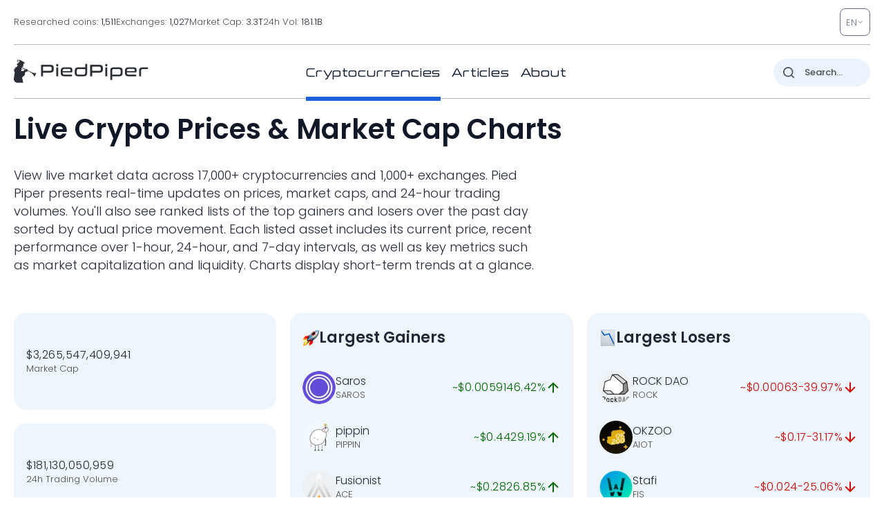

--- FILE ---
content_type: image/svg+xml
request_url: https://pp.one/charts/7d/4.svg
body_size: 3495
content:
<!-- series7d: [{"tick_date":"2025-10-12 09:00:00","close":"0.999999"},{"tick_date":"2025-10-12 10:00:00","close":"0.999801"},{"tick_date":"2025-10-12 11:00:00","close":"0.999803"},{"tick_date":"2025-10-12 12:00:00","close":"0.999902"},{"tick_date":"2025-10-12 13:00:00","close":"0.999806"},{"tick_date":"2025-10-12 14:00:00","close":"0.999806"},{"tick_date":"2025-10-12 15:00:00","close":"0.999902"},{"tick_date":"2025-10-12 16:00:00","close":"0.999805"},{"tick_date":"2025-10-12 17:00:00","close":"0.999857"},{"tick_date":"2025-10-12 18:00:00","close":"0.999821"},{"tick_date":"2025-10-12 19:00:00","close":"0.999902"},{"tick_date":"2025-10-12 20:00:00","close":"0.999895"},{"tick_date":"2025-10-12 21:00:00","close":"0.999809"},{"tick_date":"2025-10-12 22:00:00","close":"0.999905"},{"tick_date":"2025-10-12 23:00:00","close":"0.99981"},{"tick_date":"2025-10-13 00:00:00","close":"0.999924"},{"tick_date":"2025-10-13 01:00:00","close":"0.999981"},{"tick_date":"2025-10-13 02:00:00","close":"0.999896"},{"tick_date":"2025-10-13 03:00:00","close":"0.999904"},{"tick_date":"2025-10-13 04:00:00","close":"0.999863"},{"tick_date":"2025-10-13 05:00:00","close":"0.999904"},{"tick_date":"2025-10-13 06:00:00","close":"0.999834"},{"tick_date":"2025-10-13 07:00:00","close":"0.999931"},{"tick_date":"2025-10-13 08:00:00","close":"0.999901"},{"tick_date":"2025-10-13 09:00:00","close":"0.999824"},{"tick_date":"2025-10-13 10:00:00","close":"0.999808"},{"tick_date":"2025-10-13 11:00:00","close":"0.999903"},{"tick_date":"2025-10-13 12:00:00","close":"0.999893"},{"tick_date":"2025-10-13 13:00:00","close":"0.999808"},{"tick_date":"2025-10-13 14:00:00","close":"0.999903"},{"tick_date":"2025-10-13 15:00:00","close":"0.999898"},{"tick_date":"2025-10-13 16:00:00","close":"0.999902"},{"tick_date":"2025-10-13 17:00:00","close":"0.999857"},{"tick_date":"2025-10-13 18:00:00","close":"0.999903"},{"tick_date":"2025-10-13 19:00:00","close":"0.999889"},{"tick_date":"2025-10-13 20:00:00","close":"0.999904"},{"tick_date":"2025-10-13 21:00:00","close":"0.999902"},{"tick_date":"2025-10-13 22:00:00","close":"0.9999"},{"tick_date":"2025-10-13 23:00:00","close":"0.9999"},{"tick_date":"2025-10-14 00:00:00","close":"0.999996"},{"tick_date":"2025-10-14 01:00:00","close":"0.9999"},{"tick_date":"2025-10-14 02:00:00","close":"0.999899"},{"tick_date":"2025-10-14 03:00:00","close":"0.999901"},{"tick_date":"2025-10-14 04:00:00","close":"0.9999"},{"tick_date":"2025-10-14 05:00:00","close":"0.999822"},{"tick_date":"2025-10-14 06:00:00","close":"0.9999"},{"tick_date":"2025-10-14 07:00:00","close":"0.999901"},{"tick_date":"2025-10-14 08:00:00","close":"0.9999"},{"tick_date":"2025-10-14 09:00:00","close":"0.999954"},{"tick_date":"2025-10-14 10:00:00","close":"0.999902"},{"tick_date":"2025-10-14 11:00:00","close":"0.999901"},{"tick_date":"2025-10-14 12:00:00","close":"0.999901"},{"tick_date":"2025-10-14 13:00:00","close":"0.999887"},{"tick_date":"2025-10-14 14:00:00","close":"0.999902"},{"tick_date":"2025-10-14 15:00:00","close":"0.999903"},{"tick_date":"2025-10-14 16:00:00","close":"0.999864"},{"tick_date":"2025-10-14 17:00:00","close":"0.999902"},{"tick_date":"2025-10-14 18:00:00","close":"0.999901"},{"tick_date":"2025-10-14 19:00:00","close":"0.999905"},{"tick_date":"2025-10-14 20:00:00","close":"0.99982"},{"tick_date":"2025-10-14 21:00:00","close":"0.999902"},{"tick_date":"2025-10-14 22:00:00","close":"0.999795"},{"tick_date":"2025-10-14 23:00:00","close":"0.999844"},{"tick_date":"2025-10-15 00:00:00","close":"0.999902"},{"tick_date":"2025-10-15 01:00:00","close":"0.999902"},{"tick_date":"2025-10-15 02:00:00","close":"0.999803"},{"tick_date":"2025-10-15 03:00:00","close":"0.999806"},{"tick_date":"2025-10-15 04:00:00","close":"0.999843"},{"tick_date":"2025-10-15 05:00:00","close":"0.999804"},{"tick_date":"2025-10-15 06:00:00","close":"0.999892"},{"tick_date":"2025-10-15 07:00:00","close":"0.999879"},{"tick_date":"2025-10-15 08:00:00","close":"0.999805"},{"tick_date":"2025-10-15 09:00:00","close":"0.999812"},{"tick_date":"2025-10-15 10:00:00","close":"0.999812"},{"tick_date":"2025-10-15 11:00:00","close":"0.999806"},{"tick_date":"2025-10-15 12:00:00","close":"0.999854"},{"tick_date":"2025-10-15 13:00:00","close":"0.999887"},{"tick_date":"2025-10-15 14:00:00","close":"0.999903"},{"tick_date":"2025-10-15 15:00:00","close":"0.999894"},{"tick_date":"2025-10-15 16:00:00","close":"0.999822"},{"tick_date":"2025-10-15 17:00:00","close":"0.999848"},{"tick_date":"2025-10-15 18:00:00","close":"0.999808"},{"tick_date":"2025-10-15 19:00:00","close":"0.999804"},{"tick_date":"2025-10-15 20:00:00","close":"0.999809"},{"tick_date":"2025-10-15 21:00:00","close":"0.999808"},{"tick_date":"2025-10-15 22:00:00","close":"0.999803"},{"tick_date":"2025-10-15 23:00:00","close":"0.999899"},{"tick_date":"2025-10-16 00:00:00","close":"0.999802"},{"tick_date":"2025-10-16 01:00:00","close":"0.999901"},{"tick_date":"2025-10-16 02:00:00","close":"0.99981"},{"tick_date":"2025-10-16 03:00:00","close":"0.999805"},{"tick_date":"2025-10-16 04:00:00","close":"0.999806"},{"tick_date":"2025-10-16 05:00:00","close":"0.999872"},{"tick_date":"2025-10-16 06:00:00","close":"0.999886"},{"tick_date":"2025-10-16 07:00:00","close":"0.999899"},{"tick_date":"2025-10-16 08:00:00","close":"0.999804"},{"tick_date":"2025-10-16 09:00:00","close":"0.999803"},{"tick_date":"2025-10-16 10:00:00","close":"0.999828"},{"tick_date":"2025-10-16 11:00:00","close":"0.999814"},{"tick_date":"2025-10-16 12:00:00","close":"0.999804"},{"tick_date":"2025-10-16 13:00:00","close":"0.999863"},{"tick_date":"2025-10-16 14:00:00","close":"0.999834"},{"tick_date":"2025-10-16 15:00:00","close":"0.999897"},{"tick_date":"2025-10-16 16:00:00","close":"0.999802"},{"tick_date":"2025-10-16 17:00:00","close":"0.999807"},{"tick_date":"2025-10-16 18:00:00","close":"0.999803"},{"tick_date":"2025-10-16 19:00:00","close":"0.999872"},{"tick_date":"2025-10-16 20:00:00","close":"0.999831"},{"tick_date":"2025-10-16 21:00:00","close":"0.999818"},{"tick_date":"2025-10-16 22:00:00","close":"0.999898"},{"tick_date":"2025-10-16 23:00:00","close":"0.999822"},{"tick_date":"2025-10-17 00:00:00","close":"0.999802"},{"tick_date":"2025-10-17 01:00:00","close":"0.999805"},{"tick_date":"2025-10-17 02:00:00","close":"0.99985"},{"tick_date":"2025-10-17 03:00:00","close":"0.9998"},{"tick_date":"2025-10-17 04:00:00","close":"0.999799"},{"tick_date":"2025-10-17 05:00:00","close":"0.999897"},{"tick_date":"2025-10-17 06:00:00","close":"0.999829"},{"tick_date":"2025-10-17 07:00:00","close":"0.999825"},{"tick_date":"2025-10-17 08:00:00","close":"0.999803"},{"tick_date":"2025-10-17 09:00:00","close":"0.9998"},{"tick_date":"2025-10-17 10:00:00","close":"0.99988"},{"tick_date":"2025-10-17 11:00:00","close":"0.999915"},{"tick_date":"2025-10-17 12:00:00","close":"0.999805"},{"tick_date":"2025-10-17 13:00:00","close":"0.999804"},{"tick_date":"2025-10-17 14:00:00","close":"0.999883"},{"tick_date":"2025-10-17 15:00:00","close":"0.999839"},{"tick_date":"2025-10-17 16:00:00","close":"0.999805"},{"tick_date":"2025-10-17 17:00:00","close":"0.99981"},{"tick_date":"2025-10-17 18:00:00","close":"0.999878"},{"tick_date":"2025-10-17 19:00:00","close":"0.999806"},{"tick_date":"2025-10-17 20:00:00","close":"0.999878"},{"tick_date":"2025-10-17 21:00:00","close":"0.999856"},{"tick_date":"2025-10-17 22:00:00","close":"0.999899"},{"tick_date":"2025-10-17 23:00:00","close":"0.999892"},{"tick_date":"2025-10-18 00:00:00","close":"0.9999"},{"tick_date":"2025-10-18 01:00:00","close":"0.999807"},{"tick_date":"2025-10-18 02:00:00","close":"0.999919"},{"tick_date":"2025-10-18 03:00:00","close":"0.9999"},{"tick_date":"2025-10-18 04:00:00","close":"0.999808"},{"tick_date":"2025-10-18 05:00:00","close":"0.999805"},{"tick_date":"2025-10-18 06:00:00","close":"0.999901"},{"tick_date":"2025-10-18 07:00:00","close":"0.999839"},{"tick_date":"2025-10-18 08:00:00","close":"0.999866"},{"tick_date":"2025-10-18 09:00:00","close":"0.999803"},{"tick_date":"2025-10-18 10:00:00","close":"0.999864"},{"tick_date":"2025-10-18 11:00:00","close":"0.999804"},{"tick_date":"2025-10-18 12:00:00","close":"0.99981"},{"tick_date":"2025-10-18 13:00:00","close":"0.999806"},{"tick_date":"2025-10-18 14:00:00","close":"0.999814"},{"tick_date":"2025-10-18 15:00:00","close":"0.999813"},{"tick_date":"2025-10-18 16:00:00","close":"0.99981"},{"tick_date":"2025-10-18 17:00:00","close":"0.999869"},{"tick_date":"2025-10-18 18:00:00","close":"0.999852"},{"tick_date":"2025-10-18 19:00:00","close":"0.999809"},{"tick_date":"2025-10-18 20:00:00","close":"0.999807"},{"tick_date":"2025-10-18 21:00:00","close":"0.999805"},{"tick_date":"2025-10-18 22:00:00","close":"0.9998"},{"tick_date":"2025-10-18 23:00:00","close":"0.999901"},{"tick_date":"2025-10-19 00:00:00","close":"0.999804"},{"tick_date":"2025-10-19 01:00:00","close":"0.999802"},{"tick_date":"2025-10-19 02:00:00","close":"0.999805"},{"tick_date":"2025-10-19 03:00:00","close":"0.999877"},{"tick_date":"2025-10-19 04:00:00","close":"0.9998"},{"tick_date":"2025-10-19 05:00:00","close":"0.999804"},{"tick_date":"2025-10-19 06:00:00","close":"0.999805"},{"tick_date":"2025-10-19 07:00:00","close":"0.999805"},{"tick_date":"2025-10-19 08:00:00","close":"0.9998"},{"tick_date":"2025-10-19 09:00:00","close":"0.9998"}] -->

<svg width="160" height="60" viewBox="0 0 160 60" xmlns="http://www.w3.org/2000/svg">
  <defs>
    <linearGradient id="grad-area" x1="0" y1="0" x2="0" y2="1">
      <stop offset="0%" stop-color="rgba(255,82,82,.2)" />
      <stop offset="100%" stop-color="rgba(0,0,0,0)" />
    </linearGradient>
  </defs>

  <path d="M0,0C0,0,-1.097,57.114,0.952,58.235C1.237,58.391,1.629,58.123,1.905,57.647C3.311,55.22,2.537,28.53,2.857,28.529C3.172,28.529,2.299,55.305,3.81,56.765C4.087,57.033,4.485,57.033,4.762,56.765C6.272,55.305,5.398,28.529,5.714,28.529C6.033,28.529,6.282,57.053,6.667,57.059C6.948,57.063,7.267,41.77,7.619,41.765C7.912,41.761,8.296,52.36,8.571,52.353C8.984,52.343,8.662,28.701,9.524,28.529C9.79,28.476,10.21,29.479,10.476,30.588C11.365,34.295,11.119,55.883,11.429,55.882C11.755,55.882,12.063,27.647,12.381,27.647C12.698,27.647,13.029,55.589,13.333,55.588C13.667,55.587,13.891,31.315,14.286,22.059C14.565,15.509,14.946,5.291,15.238,5.294C15.594,5.297,15.358,30.148,16.19,30.294C16.456,30.341,16.879,27.901,17.143,27.941C17.718,28.03,17.778,40,18.095,40C18.413,40,18.762,27.937,19.048,27.941C19.42,27.947,19.704,48.531,20,48.529C20.348,48.527,20.473,20.018,20.952,20C21.22,19.99,21.633,25.196,21.905,28.824C22.339,34.62,22.285,46.757,22.857,51.471C23.121,53.64,23.547,56.198,23.81,56.176C24.444,56.124,23.966,28.347,24.762,28.235C25.026,28.198,25.45,29.689,25.714,31.176C26.465,35.407,26.358,56.177,26.667,56.176C26.993,56.176,26.541,28.534,27.619,28.235C27.889,28.161,28.241,29.688,28.571,29.706C28.878,29.722,29.259,28.446,29.524,28.529C30.307,28.775,30.16,41.765,30.476,41.765C30.795,41.764,30.95,28.273,31.429,28.235C31.696,28.214,32.069,32.355,32.381,32.353C32.704,32.351,32.802,28.167,33.333,27.941C33.598,27.829,33.968,28.333,34.286,28.529C34.603,28.725,34.907,29.024,35.238,29.118C35.544,29.204,35.913,29.386,36.19,29.118C37.701,27.658,36.825,0.882,37.143,0.882C37.46,0.882,36.622,27.19,38.095,29.118C38.372,29.48,38.739,29.451,39.048,29.412C39.375,29.37,39.673,28.865,40,28.824C40.309,28.784,40.678,28.762,40.952,29.118C42.268,30.826,41.587,52.059,41.905,52.059C42.222,52.059,41.541,30.826,42.857,29.118C43.131,28.762,43.492,28.824,43.81,28.824C44.127,28.824,44.492,29.304,44.762,29.118C45.84,28.371,45.394,13.236,45.714,13.235C46.029,13.235,45.61,27.187,46.667,28.529C46.936,28.872,47.298,28.775,47.619,28.824C47.933,28.871,48.308,28.614,48.571,28.824C49.127,29.265,49.211,32.943,49.524,32.941C49.847,32.939,49.915,29.141,50.476,28.529C50.74,28.242,51.162,28.055,51.429,28.235C52.334,28.847,52.061,39.706,52.381,39.706C52.696,39.706,52.44,29.132,53.333,28.529C53.6,28.35,53.995,28.912,54.286,28.824C54.644,28.715,54.968,27.557,55.238,27.647C56.337,28.013,55.87,52.647,56.19,52.647C56.505,52.647,56.844,28.528,57.143,28.529C57.484,28.531,57.688,59.993,58.095,60C58.371,60.005,58.742,50.595,59.048,45.588C59.38,40.142,58.852,29.616,60,28.529C60.271,28.273,60.675,28.261,60.952,28.529C62.488,30.016,60.608,57.106,61.905,57.647C62.179,57.761,62.593,57.304,62.857,56.765C63.623,55.2,63.496,45.882,63.81,45.882C64.131,45.883,64.487,57.359,64.762,57.353C65.175,57.343,65.04,31.541,65.714,31.471C65.977,31.443,66.404,33.479,66.667,35.294C67.285,39.561,66.798,56.897,67.619,57.059C67.884,57.111,68.149,55.27,68.571,55C68.845,54.825,69.247,54.835,69.524,55C69.926,55.24,70.213,56.822,70.476,56.765C71.176,56.613,71.076,46.911,71.429,42.647C71.722,39.107,71.984,35.589,72.381,32.941C72.659,31.083,72.961,28.262,73.333,28.235C73.619,28.214,74.022,29.549,74.286,30.882C75.009,34.543,74.79,52.041,75.238,52.059C75.508,52.069,75.9,44.406,76.19,44.412C76.55,44.42,76.406,54.336,77.143,56.176C77.407,56.836,77.789,57.369,78.095,57.353C78.425,57.335,78.671,56.019,79.048,55.882C79.332,55.779,79.716,55.962,80,56.176C80.376,56.461,80.682,57.722,80.952,57.647C82.036,57.347,81.588,29.412,81.905,29.412C82.223,29.412,82.541,57.941,82.857,57.941C83.176,57.941,83.485,28.824,83.81,28.824C84.121,28.823,83.709,52.245,84.762,55.588C85.031,56.443,85.338,56.922,85.714,57.059C85.998,57.162,86.395,57.115,86.667,56.765C87.868,55.217,87.054,41.418,87.619,37.353C87.883,35.457,88.248,34.581,88.571,33.235C88.884,31.936,89.26,29.384,89.524,29.412C90.225,29.486,89.012,55.437,90.476,57.353C90.753,57.715,91.165,57.816,91.429,57.647C92.147,57.185,92.005,50.313,92.381,50.294C92.665,50.28,92.987,53.161,93.333,54.412C93.63,55.481,94.023,57.387,94.286,57.353C94.909,57.272,94.842,40.011,95.238,40C95.517,39.992,95.914,48.538,96.19,48.529C96.597,48.517,96.852,29.997,97.143,30C97.5,30.003,97.017,57.643,98.095,57.941C98.365,58.016,98.718,56.488,99.048,56.471C99.354,56.454,99.732,57.735,100,57.647C100.982,57.325,100.582,37.359,100.952,37.353C101.238,37.348,101.435,46.53,101.905,49.412C102.173,51.057,102.594,53.262,102.857,53.235C103.5,53.17,103.488,29.706,103.81,29.706C104.123,29.706,104.248,47.016,104.762,52.059C105.027,54.661,105.15,57.747,105.714,57.941C105.978,58.032,106.401,57.612,106.667,57.059C107.515,55.291,107.309,43.822,107.619,43.824C107.945,43.825,107.537,57.219,108.571,58.529C108.84,58.87,109.247,59.021,109.524,58.824C111.013,57.762,110.124,30.003,110.476,30C110.77,29.998,110.454,47.444,111.429,50C111.696,50.703,112.117,50.575,112.381,51.176C112.93,52.427,112.743,56.526,113.333,57.647C113.597,58.147,114.014,58.641,114.286,58.529C115.441,58.052,114.823,41.241,115.238,35C115.513,30.865,115.923,24.697,116.19,24.706C116.664,24.721,115.557,54.974,117.143,57.059C117.421,57.425,117.821,57.547,118.095,57.353C119.42,56.417,118.669,34.124,119.048,34.118C119.331,34.113,119.659,43.024,120,47.059C120.3,50.608,120.323,56.905,120.952,57.059C121.215,57.123,121.638,56.417,121.905,55.588C122.805,52.788,122.544,35.588,122.857,35.588C123.179,35.589,123.492,56.765,123.81,56.765C124.127,56.765,124.281,35.613,124.762,35.588C125.029,35.575,125.434,42.069,125.714,42.059C126.104,42.045,126.045,29.524,126.667,29.412C126.93,29.364,127.31,31.478,127.619,31.471C127.946,31.463,128.306,29.071,128.571,29.118C129.445,29.272,129.22,56.471,129.524,56.471C129.857,56.47,129.842,23.574,130.476,23.529C130.739,23.511,131.165,26.544,131.429,29.118C132.004,34.742,131.135,53.454,132.381,56.176C132.654,56.773,133.06,57.173,133.333,57.059C134.609,56.527,133.925,28.827,134.286,28.824C134.575,28.821,134.823,47.045,135.238,47.059C135.513,47.068,135.916,39.108,136.19,39.118C136.608,39.132,136.823,57.647,137.143,57.647C137.458,57.647,137.776,39.706,138.095,39.706C138.411,39.706,138.263,57.177,139.048,57.353C139.312,57.412,139.657,55.62,140,55.588C140.298,55.56,140.666,56.807,140.952,56.765C141.323,56.71,141.471,54.618,141.905,54.412C142.177,54.283,142.558,54.533,142.857,54.706C143.199,54.903,143.542,55.697,143.81,55.588C144.79,55.192,144.27,38.268,144.762,38.235C145.028,38.218,145.442,41.179,145.714,43.235C146.144,46.481,145.77,54.408,146.667,55.882C146.933,56.32,147.302,56.275,147.619,56.471C147.937,56.667,148.282,56.776,148.571,57.059C148.933,57.413,149.253,58.605,149.524,58.529C150.638,58.219,150.155,28.824,150.476,28.824C150.791,28.823,150.038,54.955,151.429,57.353C151.704,57.828,152.074,57.971,152.381,57.941C152.711,57.909,153.063,57.641,153.333,57.059C154.425,54.706,153.973,35.882,154.286,35.882C154.609,35.883,154.197,58.185,155.238,58.529C155.507,58.618,155.832,57.595,156.19,57.353C156.481,57.156,156.822,57.107,157.143,57.059C157.457,57.011,157.813,56.905,158.095,57.059C158.478,57.267,158.665,58.321,159.048,58.529C159.33,58.683,160,58.529,160,58.529"
        fill="none"
        stroke="#CC0000"
        stroke-width="2"
        stroke-linejoin="round"
        stroke-linecap="round"
        />
</svg>

--- FILE ---
content_type: image/svg+xml
request_url: https://pp.one/static/images/svg/symbol/sprite.svg
body_size: 7689
content:
<?xml version="1.0" encoding="utf-8"?><svg xmlns="http://www.w3.org/2000/svg" xmlns:xlink="http://www.w3.org/1999/xlink"><symbol viewBox="0 0 12 13" id="arrow-down" xmlns="http://www.w3.org/2000/svg"><path fill-rule="evenodd" clip-rule="evenodd" d="M5.432 2h1.136v6.818l3.125-3.125.807.807L6 11 1.5 6.5l.807-.807 3.125 3.125V2z"/></symbol><symbol viewBox="0 0 12 13" id="arrow-link" xmlns="http://www.w3.org/2000/svg"><path fill-rule="evenodd" clip-rule="evenodd" d="M0 5.742v1.516h9.09l-4.166 4.166L6 12.5l6-6-6-6-1.076 1.076 4.167 4.166H0z"/></symbol><symbol viewBox="0 0 19 20" id="arrow-up" xmlns="http://www.w3.org/2000/svg"><path fill-rule="evenodd" clip-rule="evenodd" d="M10.374 16.03H8.79V6.529l-4.355 4.355L3.31 9.76l6.272-6.272 6.272 6.272-1.125 1.124-4.355-4.355v9.503z"/></symbol><symbol viewBox="0 0 16 16" id="br" xmlns="http://www.w3.org/2000/svg"><path fill-rule="evenodd" clip-rule="evenodd" d="m5.829 13.115-.9-.9 3.792-3.792L4.93 4.631l.9-.9 4.692 4.692-4.692 4.692z"/></symbol><symbol viewBox="0 0 21 21" id="bx-calendar-week" xmlns="http://www.w3.org/2000/svg"><path d="M16.722 3.839h-2.5V2.172h-1.666v1.667H9.222V2.172H7.556v1.667h-2.5c-.92 0-1.667.747-1.667 1.666v11.667c0 .919.747 1.666 1.667 1.666h11.666c.92 0 1.667-.747 1.667-1.666V5.505c0-.919-.748-1.666-1.667-1.666zM5.056 17.172V6.339h11.666v-.834l.002 11.667H5.056z"/><path d="M6.725 8.833V10.5h8.333V8H6.725v.833z"/></symbol><symbol viewBox="0 0 21 21" id="bx-download" xmlns="http://www.w3.org/2000/svg"><path d="m10.442 13.828 3.333-4.167h-2.5V3.828H9.608v5.833h-2.5l3.334 4.167z"/><path d="M17.108 15.505H3.775V9.672H2.108v5.833c0 .92.748 1.667 1.667 1.667h13.333c.92 0 1.667-.748 1.667-1.667V9.672h-1.667v5.833z"/></symbol><symbol viewBox="0 0 20 21" id="bx-fullscreen" xmlns="http://www.w3.org/2000/svg"><path d="M4.167 4.667h4.166V3H2.5v5.833h1.667V4.667zm4.166 11.666H4.167v-4.166H2.5V18h5.833v-1.667zm9.167-4.166h-1.667v4.166h-4.166V18H17.5v-5.833zm-1.667-3.334H17.5V3h-5.833v1.667h4.166v4.166z"/></symbol><symbol viewBox="0 0 20 21" id="bx-line-chart" xmlns="http://www.w3.org/2000/svg"><path d="M2.5 3v14.167a.833.833 0 0 0 .833.833H17.5v-1.667H4.167V3H2.5z"/><path d="M12.745 12.751a.832.832 0 0 0 1.178 0l4.167-4.166-1.178-1.179-3.578 3.578-1.91-1.911a.832.832 0 0 0-1.18 0L6.079 13.24l1.178 1.178 3.578-3.578 1.91 1.911z"/></symbol><symbol viewBox="0 0 20 21" id="bx-line-chart-2" xmlns="http://www.w3.org/2000/svg"><path d="M2.5 3v14.167a.833.833 0 0 0 .833.833H17.5v-1.667H4.167V3H2.5z"/><path d="M7.493 13.554h.556v1.666h1.11v-1.666h.556a.555.555 0 0 0 .556-.556V6.332a.555.555 0 0 0-.556-.556H9.16V4.109H8.049v1.667h-.556a.556.556 0 0 0-.556.556v6.666a.556.556 0 0 0 .556.556zm4.444-1.111h.556v1.666h1.111v-1.666h.556a.556.556 0 0 0 .555-.556V7.443a.556.556 0 0 0-.555-.556h-.556V5.22h-1.11v1.667h-.556a.556.556 0 0 0-.556.556v4.444a.556.556 0 0 0 .556.556z"/></symbol><symbol viewBox="0 0 21 21" id="copy" xmlns="http://www.w3.org/2000/svg"><path d="M14.136 17.326H7.47a2.5 2.5 0 0 1-2.5-2.5V6.493a.833.833 0 1 0-1.666 0v8.333a4.167 4.167 0 0 0 4.166 4.167h6.667a.834.834 0 0 0 0-1.667zm4.167-9.216a1.084 1.084 0 0 0-.05-.225V7.81a.89.89 0 0 0-.159-.234l-5-5a.891.891 0 0 0-.233-.158h-.075l-.267-.092H9.136a2.5 2.5 0 0 0-2.5 2.5v8.334a2.5 2.5 0 0 0 2.5 2.5h6.667a2.5 2.5 0 0 0 2.5-2.5V8.11zm-5-2.942 2.158 2.158h-1.325a.833.833 0 0 1-.833-.833V5.168zm3.333 7.991a.833.833 0 0 1-.833.834H9.136a.834.834 0 0 1-.833-.834V4.826a.833.833 0 0 1 .833-.833h2.5v2.5a2.5 2.5 0 0 0 2.5 2.5h2.5v4.166z"/></symbol><symbol viewBox="0 0 11 11" id="down" xmlns="http://www.w3.org/2000/svg"><path fill-rule="evenodd" clip-rule="evenodd" d="m1.998 4.183.647-.647 2.728 2.727L8.1 3.536l.647.647-3.374 3.374-3.375-3.374z"/></symbol><symbol viewBox="0 0 20 21" id="full" xmlns="http://www.w3.org/2000/svg"><path d="M4.167 4.667h4.166V3H2.5v5.833h1.667V4.667zm4.166 11.666H4.167v-4.166H2.5V18h5.833v-1.667zm9.167-4.166h-1.667v4.166h-4.166V18H17.5v-5.833zm-1.667-3.334H17.5V3h-5.833v1.667h4.166v4.166z"/></symbol><symbol viewBox="0 0 30 30" id="i-1" xmlns="http://www.w3.org/2000/svg"><g clip-path="url(#ma)" fill-rule="evenodd" clip-rule="evenodd"><path d="M23.187 5.713 23.18 23.56l-.745-.42a61.352 61.352 0 0 0-8.421-3.944l-.005-.002c-1.203-.47-2.612-.759-3.977-.975a84.444 84.444 0 0 0-1.642-.239 40.398 40.398 0 0 1-1.985-.306L6 17.595V11.58l.408-.076c.563-.106 1.267-.188 2.02-.277.518-.06 1.058-.124 1.594-.2 1.355-.191 2.757-.466 3.977-.972l.013-.005a65.89 65.89 0 0 0 8.432-3.926l.743-.412zm-8.811 5.27c-1.338.553-2.838.841-4.215 1.035a69.51 69.51 0 0 1-1.676.21c-.543.064-1.04.122-1.485.19v4.346c.442.074.939.143 1.479.218.53.073 1.104.152 1.71.248 1.381.22 2.876.52 4.181 1.03a62.294 62.294 0 0 1 7.81 3.594l.006-14.449a66.817 66.817 0 0 1-7.81 3.578z"/><path d="M9.922 17.702v-6.14h1v6.14h-1z"/><path d="M9.578 23.163v-5.694h-1v6.694h4.424l-.64-6.191-.995.103.526 5.088H9.578z"/></g><defs><clipPath id="ma"><path transform="translate(6 6)" d="M0 0h17v18H0z"/></clipPath></defs></symbol><symbol viewBox="0 0 31 30" id="i-2" xmlns="http://www.w3.org/2000/svg"><path fill-rule="evenodd" clip-rule="evenodd" d="M10.4 8.5a3 3 0 1 0 0 6 3 3 0 0 0 0-6zm-4 3a4 4 0 1 1 8 0 4 4 0 0 1-8 0z"/><path fill-rule="evenodd" clip-rule="evenodd" d="M3.919 21.5h12.962a6.5 6.5 0 0 0-12.962 0zM2.9 22a7.5 7.5 0 0 1 15 0 .5.5 0 0 1-.5.5h-14a.5.5 0 0 1-.5-.5zm17-13.5a3 3 0 1 0 0 6 3 3 0 0 0 0-6zm-4 3a4 4 0 1 1 8 0 4 4 0 0 1-8 0z"/><path fill-rule="evenodd" clip-rule="evenodd" d="M13.919 21.5h12.962a6.5 6.5 0 0 0-12.962 0zM12.9 22a7.5 7.5 0 0 1 15 0 .5.5 0 0 1-.5.5h-14a.5.5 0 0 1-.5-.5z"/></symbol><symbol viewBox="0 0 31 30" id="i-3" xmlns="http://www.w3.org/2000/svg"><g clip-path="url(#oa)" fill-rule="evenodd" clip-rule="evenodd"><path d="M7.3 12.516a.5.5 0 0 1 .5-.5h4a.5.5 0 1 1 0 1h-4a.5.5 0 0 1-.5-.5zm0 9.211a.5.5 0 0 1 .5-.5h4a.5.5 0 1 1 0 1h-4a.5.5 0 0 1-.5-.5z"/><path d="M9.8 12.016a.5.5 0 0 1 .5.5v9.21a.5.5 0 1 1-1 0v-9.21a.5.5 0 0 1 .5-.5zm4.07.5a.5.5 0 0 1 .5-.5h4a.5.5 0 0 1 0 1h-4a.5.5 0 0 1-.5-.5zm0 9.211a.5.5 0 0 1 .5-.5h4a.5.5 0 1 1 0 1h-4a.5.5 0 0 1-.5-.5z"/><path d="M16.37 12.016a.5.5 0 0 1 .5.5v9.21a.5.5 0 1 1-1 0v-9.21a.5.5 0 0 1 .5-.5zm4.055.5a.5.5 0 0 1 .5-.5h4a.5.5 0 1 1 0 1h-4a.5.5 0 0 1-.5-.5zm0 9.211a.5.5 0 0 1 .5-.5h4a.5.5 0 1 1 0 1h-4a.5.5 0 0 1-.5-.5z"/><path d="M22.925 12.016a.5.5 0 0 1 .5.5v9.21a.5.5 0 1 1-1 0v-9.21a.5.5 0 0 1 .5-.5zM7.3 23.398a.5.5 0 0 1 .5-.5h17.13a.5.5 0 1 1 0 1H7.8a.5.5 0 0 1-.5-.5zm8.81-17.825a.5.5 0 0 1 .52 0l8.56 5.2a.5.5 0 0 1-.26.927H7.8a.5.5 0 0 1-.26-.927l8.57-5.2zM9.589 10.7h13.556L16.37 6.585 9.588 10.7z"/></g><defs><clipPath id="oa"><path transform="translate(6.8 5)" d="M0 0h19v19H0z"/></clipPath></defs></symbol><symbol viewBox="0 0 31 30" id="i-4" xmlns="http://www.w3.org/2000/svg"><path fill-rule="evenodd" clip-rule="evenodd" d="M4.7 10a3.5 3.5 0 0 1 3.5-3.5h14a3.5 3.5 0 0 1 3.5 3.5v10a3.5 3.5 0 0 1-3.5 3.5h-14A3.5 3.5 0 0 1 4.7 20V10zm3.5-2.5A2.5 2.5 0 0 0 5.7 10v10a2.5 2.5 0 0 0 2.5 2.5h14a2.5 2.5 0 0 0 2.5-2.5V10a2.5 2.5 0 0 0-2.5-2.5h-14z"/><path fill-rule="evenodd" clip-rule="evenodd" d="M15.7 15a3.5 3.5 0 0 1 3.5-3.5h6a.5.5 0 0 1 .5.5v6a.5.5 0 0 1-.5.5h-6a3.5 3.5 0 0 1-3.5-3.5zm3.5-2.5a2.5 2.5 0 1 0 0 5h5.5v-5h-5.5z"/><path fill-rule="evenodd" clip-rule="evenodd" d="M19.2 14.5a.5.5 0 1 0 0 1 .5.5 0 0 0 0-1zm-1.5.5a1.5 1.5 0 1 1 3 0 1.5 1.5 0 0 1-3 0z"/></symbol><symbol viewBox="0 0 31 30" id="i-5" xmlns="http://www.w3.org/2000/svg"><path fill-rule="evenodd" clip-rule="evenodd" d="M8.6 7.5a2.5 2.5 0 1 0 0 5 2.5 2.5 0 0 0 0-5zM5.1 10a3.5 3.5 0 1 1 7 0 3.5 3.5 0 0 1-7 0zm16-.5a2 2 0 1 0 0 4 2 2 0 0 0 0-4zm-3 2a3 3 0 1 1 6 0 3 3 0 0 1-6 0zm-3.5 8a1.5 1.5 0 1 0 0 3 1.5 1.5 0 0 0 0-3zM12.1 21a2.5 2.5 0 1 1 5 0 2.5 2.5 0 0 1-5 0z"/><path d="M23.6 19a1 1 0 1 1-2 0 1 1 0 0 1 2 0z"/><path fill-rule="evenodd" clip-rule="evenodd" d="M22.6 18.5a.5.5 0 1 0 0 1 .5.5 0 0 0 0-1zm-1.5.5a1.5 1.5 0 1 1 3 0 1.5 1.5 0 0 1-3 0zm-2.534-7.502-7-.498.07-.997 7 .497-.07.998zm-5.392 8.264-4-6.5.852-.524 4 6.5-.852.524z"/><path fill-rule="evenodd" clip-rule="evenodd" d="m22.11 19.098-1-5 .98-.196 1 5-.98.196z"/><path fill-rule="evenodd" clip-rule="evenodd" d="m16.442 20.526 6-2 .316.949-6 2-.316-.95z"/></symbol><symbol viewBox="0 0 30 30" id="i-6" xmlns="http://www.w3.org/2000/svg"><path fill-rule="evenodd" clip-rule="evenodd" d="M20.696 14.132a.5.5 0 0 1-.171.686h-.002l-.005.004-.024.014-.096.06a27.887 27.887 0 0 0-1.559 1.055c-.955.694-2.09 1.618-2.888 2.568-.51.607-.926 1.313-1.257 2a.5.5 0 1 1-.901-.435c.355-.735.814-1.519 1.392-2.208.876-1.044 2.09-2.024 3.066-2.735a28.795 28.795 0 0 1 1.721-1.158l.028-.017.007-.004.002-.001.258.428-.257-.429a.5.5 0 0 1 .686.172z"/><path fill-rule="evenodd" clip-rule="evenodd" d="m23.856 12.44-.271.498a25.2 25.2 0 0 0-.931 1.945 40.15 40.15 0 0 1-.474 1.041c-.452.948-.976 1.85-1.825 2.62l-.009.009c-1.696 1.468-3.796 2.217-5.968 2.377a.5.5 0 0 1-.473-.743.5.5 0 0 1-.089-.216c-.194-1.28-.103-2.514.465-3.738a6.782 6.782 0 0 1 2.577-2.91c1.7-1.13 3.302-1.413 4.488-1.406a6.777 6.777 0 0 1 1.42.155 4.97 4.97 0 0 1 .546.155l.01.004.004.001h.001l-.181.466.182-.465.528.207zm-1.442.58a5.87 5.87 0 0 0-1.074-.103c-1.017-.006-2.42.234-3.934 1.244l-.008.005-.007.004a5.782 5.782 0 0 0-2.203 2.485c-.468 1.009-.555 2.035-.383 3.165a.504.504 0 0 1 .006.063c1.802-.218 3.496-.89 4.876-2.083.706-.641 1.161-1.406 1.59-2.306.143-.299.286-.62.436-.958.214-.481.441-.994.701-1.515z"/><path fill-rule="evenodd" clip-rule="evenodd" d="M10.825 15.814a.5.5 0 0 1 .65-.278c1.33.532 2.122 1.222 2.61 1.906.438.615.612 1.204.718 1.566l.03.102a.5.5 0 0 1-.956.29l-.032-.105c-.106-.358-.237-.8-.574-1.272-.366-.513-.997-1.09-2.168-1.559a.5.5 0 0 1-.278-.65z"/><path fill-rule="evenodd" clip-rule="evenodd" d="m7.028 13.21-.47.17v.004l.004.01.013.035.05.134c.044.115.107.28.187.482.16.403.385.95.651 1.533.265.58.574 1.203.899 1.75.318.534.679 1.043 1.06 1.357 1.359 1.123 3.092 1.492 4.617 1.605a.5.5 0 1 0 .074-.997c-1.445-.107-2.93-.451-4.055-1.38-.241-.198-.53-.582-.837-1.097-.3-.504-.591-1.09-.848-1.654a31.95 31.95 0 0 1-.724-1.722 2.26 2.26 0 0 1 .362-.095c.546-.102 1.496-.116 3.003.341 1.413.429 2.093 1.269 2.432 1.988a3.77 3.77 0 0 1 .34 1.242l.004.072v.017-.002a.5.5 0 0 0 1-.001h-.5.5v-.017a2.584 2.584 0 0 0-.007-.146 4.774 4.774 0 0 0-.432-1.592c-.444-.94-1.33-1.997-3.046-2.518-1.623-.492-2.738-.505-3.476-.367-.37.068-.64.173-.827.27a1.771 1.771 0 0 0-.304.202l-.008.007-.003.004-.002.001c-.001.001-.002.002.343.364zm0 0-.345-.362-.237.225.112.307.47-.17zm6.762 3.793zm1-10.503a2.5 2.5 0 1 0 0 5 2.5 2.5 0 0 0 0-5zM11.29 9a3.5 3.5 0 1 1 7 0 3.5 3.5 0 0 1-7 0z"/><path fill-rule="evenodd" clip-rule="evenodd" d="M14.673 11.514a.5.5 0 0 1 .602.37L14.79 12l.487-.116v.004l.002.005.002.013a1.682 1.682 0 0 1 .03.181c.016.121.034.3.046.547.024.494.023 1.265-.069 2.406-.141 1.773-.51 3.571-1.013 5.581-.213.855-.003 1.864.299 2.711a9.369 9.369 0 0 0 .633 1.39l.01.017.002.004a.5.5 0 0 1-.857.514L14.79 25l-.428.257-.001-.001-.002-.002-.004-.007-.014-.025a8.735 8.735 0 0 1-.224-.42c-.14-.28-.32-.673-.485-1.134-.322-.903-.613-2.143-.327-3.29.498-1.99.851-3.726.987-5.418.088-1.106.087-1.834.066-2.279a5.613 5.613 0 0 0-.052-.554l-.003-.015m0 0c0-.001 0-.001 0 0v.003"/></symbol><symbol viewBox="0 0 22 22" id="info-circle" xmlns="http://www.w3.org/2000/svg"><g clip-path="url(#sa)"><g clip-path="url(#sb)"><path d="M10.605 3.479a7.424 7.424 0 1 0 7.424 7.424 7.432 7.432 0 0 0-7.424-7.424zm0 13.362a5.939 5.939 0 1 1 5.939-5.938 5.946 5.946 0 0 1-5.939 5.938zm0-6.31a.742.742 0 0 0-.742.743V13.5a.742.742 0 1 0 1.485 0v-2.227a.743.743 0 0 0-.743-.743zm0-2.969a.928.928 0 1 0 0 1.856.928.928 0 0 0 0-1.856z"/></g></g><defs><clipPath id="sa"><path transform="translate(0 .137)" d="M0 0h21.21v21.21H0z"/></clipPath><clipPath id="sb"><path transform="translate(0 .297)" d="M0 0h21.21v21.21H0z"/></clipPath></defs></symbol><symbol viewBox="0 0 10 11" id="info-sm" xmlns="http://www.w3.org/2000/svg"><path d="M5 .436a5 5 0 1 0 0 10 5 5 0 0 0 0-10zm0 9a4 4 0 1 1 0-8 4 4 0 0 1 0 8zm0-4.25a.5.5 0 0 0-.5.5v1.5a.5.5 0 0 0 1 0v-1.5a.5.5 0 0 0-.5-.5zm0-2a.625.625 0 1 0 0 1.25.625.625 0 0 0 0-1.25z"/></symbol><symbol viewBox="0 0 20 21" id="link" xmlns="http://www.w3.org/2000/svg"><path d="M14.933 5.953a.834.834 0 0 0-.45-.45.833.833 0 0 0-.316-.067H5.833a.833.833 0 1 0 0 1.667h6.325L5.242 14.01a.834.834 0 0 0 .27 1.366.833.833 0 0 0 .913-.183l6.908-6.916v6.325a.833.833 0 0 0 1.667 0V6.269a.833.833 0 0 0-.067-.316z"/></symbol><symbol viewBox="0 0 195 35" id="logo" xmlns="http://www.w3.org/2000/svg"><mask id="va" style="mask-type:alpha" maskUnits="userSpaceOnUse" x="0" y="0" width="35" height="35"><path d="M0 5.76A5.302 5.302 0 0 1 5.302.458h23.86a5.302 5.302 0 0 1 5.303 5.302v23.86a5.302 5.302 0 0 1-5.302 5.302H5.303A5.302 5.302 0 0 1 0 29.62V5.76z"/></mask><g mask="url(#va)"><path d="M32.465 20.926c-.004-.013-.06-.011-.093-.016-1.021.117-1.505.115-3.06-.037-1.749-.17-5.028-1.759-5.432-1.957-1.103-.54-2.202-1.087-3.244-1.742a5.422 5.422 0 0 1-.157-.09c-.174-1.163-1.543-1.742-1.865-1.812-.512-.111-.698.016-.822.175-.504.283-.547.264-.663.534-.305.186-.624.354-.843.656-.057.08-.145.176-.26.113-.098-.052.113-.4-.377-.596.037-.18.083-.357.107-.537.047-.339.076-.349.36-.172.303.188.664.344 1.013.536a1.5 1.5 0 0 0 .663-.534c-.094-.068-5.064-2.408-5.276-2.522-.213-.115-.492-.153-.313-.271l.084.019c.093.009.148-.029.15-.128.002-.143.05-.566.056-.709.02-.407.21-.369.399-.302l.085.024c.698.226 1.047.208.827-.317-.206-.492-.197-1.364-.437-1.853-.008-.017.516-.044.561-.37.06-.436.134-1.627.406-1.966.075-.095 2.165-.536 2.273-.576.023-.033-6.105-4.002-7.03-4.165-.22-.076-.443-.144-.667-.206-.587-.16-1.198-.288-1.807-.315-.527-.024-1.082.036-1.552.294-.44.242-.763.663-.84 1.169-.075.484.043.99.349 1.374.187.232.442.396.728.47 1.714.161 1.929-1.273 1.87-1.304-.03-.016-.304.058-.432.28-.128.223-.994.936-1.622.258-.629-.679.079-1.424.76-1.507.682-.083 1.237-.202 1.598.073.36.275.698.949.128 1.793-.57.843-2.72 2.304-3.561 3.207l.035.114c-.016.052-.048.07-.102.096-.405.184-.415.28-.122.599.335.365.769.563 1.194.784.212.11.47.158.598.4 0 0-1.243.718-1.161.978l.14.448c-.158.007-.294.075-.43.151-.505.285-.907.708-1.373 1.046l-.116.08c-.63.34-1.26.684-1.983.785-.064.047-.071.104-.023.165.267.341.44.734.635 1.118.208.407-.007.4-.285.393-.455-.038-.84.148-.978.297-.243.263-.676.609-.247 1.362.634 1.113.455 1.07.346 1.158-.84.684-.062 1.128.41 1.212.301.054.356.182.307.47a104.66 104.66 0 0 0-.44 2.84 722.005 722.005 0 0 0-.66 4.676c-.205 1.482-.382 2.967-.605 4.445-.155 1.02-.319 2.039-.469 3.06-.066.45-.093.927-.27 1.363.052.09.1.18.05.287.135.395.108.771-.12 1.126.026.43-.113.837-.16 1.258.06.644-.188 1.245-.261 1.872-.042.354-.126.703-.19 1.054.076.566-.101 1.105-.186 1.651-.044.286.034.57-.054.85-.054.172.153.18.22.28.214-.067.335-.074.268.235-.07.327-.093.67-.096 1.007-.005.392.223.637.6.722.328.074.652.165.944.34.12.073.256.14.26.315a.057.057 0 0 1-.01.059c.438-.036.373.298.402.563.204.264.463.265.75.174.097-.03.205-.022.308-.031.207-.236.437-.441.732-.558.288-.318.667-.307 1.046-.302.163.002.178.104.191.234.04.401-.045.76-.326 1.056-.14.148-.253.304-.205.526.17.277.29.582.358.901.048.214.146.35.323.448.303.05.285.354.35.539.094.27.168.572.122.876-.02.283-.08.564.124.825.095.123.053.293-.13.343-.322.088-.239.297-.139.489.08.152.204.294.135.471-.067.172-.012.282.075.428.226.377.148.563-.265.656-.232.053-.356.124-.144.347.078.082.063.138.01.236-.485.905-.85 1.836-.775 2.907.027.368.157.489.477.502 1.217.051 2.433.121 3.65.15 1.039.026 2.08-.001 3.119.008a4.39 4.39 0 0 0 1.23-.151c.094-.026.248.019.25-.125.002-.147-.149-.105-.244-.121-.206-.034-.425-.05-.466-.325-.037-.244-.19-.29-.413-.313-.798-.082-1.55-.295-2.132-.906-.157-.165-.248-.474-.567-.23-.045.035-.118.02-.135-.032-.128-.396-.702-.45-.7-.944-.13-.154-.114-.263.104-.258.185.005.227-.074.19-.235-.126.02-.163-.16-.166-.156-.311.307-.19-.102-.273-.166-.111.01-.128-.04-.093-.137a.826.826 0 0 0 .023-.41c-.458-.15-.463-.161-.52-.591a.434.434 0 0 1 .07-.294c.098-.166.197-.134.29.008l.052.062-.053.024v.001l-.005.16c.008.02.01.042.005.063.076.085.252.17 0 .256.113.173.135.165.314-.11-.102-.093-.121-.213-.14-.348-.035-.24-.047-.473-.233-.692-.276-.326.133-.371.284-.517l.005-.313c-.116-.035-.268.047-.336-.115.233-.255.817-.17.734-.755l-.09-.011c-.126-.025-.317.005-.072-.196.132-.109.376-.27.142-.52-.176.024-.357.084-.519-.097.172-.171.383-.19.597-.199l.093-.055c.181-.444.582-.381.94-.418.073-.599.37-1.077.787-1.489.002-.283.246-.274.414-.335.053-.019.1-.035.143-.047.038.017.077.03.117.04a.312.312 0 0 1 .298.13c.018.09.031.181.039.273.037.36.044.748.392.985l.115.079c.037.203.094.398.288.546.123.094.124.27-.04.364-.29.168-.158.35-.013.509.117.127.27.233.248.421-.022.184.059.276.179.395.313.308.282.507-.094.702-.212.11-.314.212-.053.373.096.06.096.118.07.226-.244 1-.367 1.994-.027 3.01.117.35.274.434.587.365 1.19-.261 2.384-.504 3.569-.787 1.012-.24 2.012-.532 3.02-.79a4.428 4.428 0 0 0 1.153-.46c.084-.049.244-.044.21-.184-.035-.143-.17-.064-.266-.055-.208.02-.424.06-.532-.195-.097-.227-.256-.233-.479-.198-.79.125-1.573.111-2.287-.332-.194-.12-.359-.395-.606-.077-.035.044-.11.047-.14.002-.222-.35-.79-.256-.911-.734-.165-.116-.176-.225.036-.276.18-.043.201-.13.125-.276-.116.051-.197-.112-.2-.108-.224.377-.21-.05-.305-.092-.105.04-.134-.005-.123-.108a.827.827 0 0 0-.08-.402c-.481-.029-.489-.039-.65-.44a.44.44 0 0 1-.006-.303c.053-.185.157-.179.282-.066l.066.047-.046.037v.002l.034.155c.014.017.02.038.02.06.096.063.287.1.065.248.153.139.172.126.276-.186-.122-.065-.17-.176-.223-.302-.093-.224-.162-.445-.397-.61-.35-.244.036-.393.146-.572l-.075-.304c-.12-.004-.248.115-.354-.025.115-.218.442-.315.544-.546l.032-.003c.274-.041.387-.396.582-.603.402-.428 1.055-.394 1.183.104.2.776.791 1.051 1.408 1.334.079-.139.038-.273.002-.417a4743.323 4743.323 0 0 0-2.291-9.028c-.31-1.223-.638-2.442-.926-3.67-.357-1.527-.68-3.061-1.018-4.592l-.926-4.198c.675-.026 1.055-.41 1.084-1.08.008-.183.052-.363.074-.543.017-.137.052-.175.2-.107.572.26.76.212 1.223-.226.496-.47.89-1.022 1.297-1.569.447-.603.544-1.202.104-1.844-.08-.116-.14-.24-.058-.363.152-.227.18-.491.23-.744.067-.334.23-.558.525-.73.447-.259 1.387-1.031 1.49-.96.878.6 1.978.256 2.307-.758.126-.388.26-.384.553-.208 1.528.92 3.109 1.748 4.567 2.785 1.143.812 2.182 1.737 2.952 2.931.489.758.916 1.553 1.336 2.352.062.118-.003.394.218.285.106-.052.563-1.346 1.125-2.635.616-1.414 1.336-2.834 1.327-2.872zM13.046 14.01c.057.42-.148.75-.367 1.071-.153.226-.347.367-.665.236-.32-.125-.738-.483-.819-.672-.277-.486.15-1.277.49-1.348.31-.048 1.311.334 1.361.713zm-1.823 1.76c.188-.2.445.113.723.148.623.078.934-.147 1.15-.569.104-.2.44-1.14.75-1.02.402.154 1.774.587 1.558.928-.768 1.612.458 2.022-1.845 2.71-.527.157-.926-.442-1.585.103-.47.389-1.037-.039-1.29-.78-.253-.742.54-1.52.54-1.52h-.001zm8.304 2.935a.833.833 0 0 1-.914.124c-.13-.06-.172-.095-.016-.236.755-.687 1.05-.995 1.122-1.077.066-.075.284.105.283.282-.002.381-.203.683-.475.907z"/></g><path d="M187.086 12.732h6.681c.239 0 .358.12.358.358v1.646c0 .239-.119.358-.358.358h-6.418c-2.41 0-3.102.716-3.102 2.911v7.206c0 .286-.143.43-.43.43h-1.909c-.286 0-.429-.144-.429-.43v-7.73c0-3.389 1.36-4.749 5.607-4.749zm-20.392 0h6.919c3.221 0 4.08 1.002 4.08 3.842v2.123c0 1.002-.429 1.336-1.36 1.336H163.83v.74c0 1.79.692 2.505 3.126 2.505h9.974c.238 0 .357.12.357.358v1.647c0 .238-.119.357-.357.357h-10.236c-4.271 0-5.632-1.36-5.632-4.748V17.48c0-3.412 1.361-4.748 5.632-4.748zm-2.864 4.7v.836h10.642c.334 0 .501-.12.501-.501v-1.098c0-1.289-.429-1.766-1.885-1.766h-6.132c-2.434 0-3.126.716-3.126 2.53zm-18.595-4.7h6.609c4.247 0 5.607 1.36 5.607 4.748v3.412c0 3.412-1.36 4.748-5.607 4.748h-9.449v4.844c0 .286-.143.43-.429.43h-1.909c-.286 0-.43-.144-.43-.43V17.48c0-3.388 1.36-4.748 5.608-4.748zm-2.84 5.273v5.273h9.186c2.434 0 3.102-.715 3.102-2.91v-2.363c0-2.195-.668-2.91-3.102-2.91h-6.084c-2.41 0-3.102.715-3.102 2.91zm-9.373-5.27h1.885c.31 0 .454.144.454.43v12.05c0 .286-.144.429-.454.429h-1.885c-.31 0-.429-.143-.429-.43v-12.05c0-.285.119-.429.429-.429zm0-4.748h1.909c.286 0 .43.143.43.43v2.219c0 .31-.144.453-.43.453h-1.909c-.286 0-.429-.143-.429-.453v-2.22c0-.286.143-.429.429-.429zm-21.784.953h12.67c3.602 0 5.058 1.694 5.058 4.868v1.622c0 3.198-1.456 4.892-5.058 4.892h-10.427v4.891c0 .287-.144.43-.43.43h-2.1c-.286 0-.429-.143-.429-.43V9.656c0-.477.239-.716.716-.716zm2.243 2.96v5.845h9.854c1.933 0 2.648-.883 2.648-2.6v-.931c0-1.718-.715-2.601-2.648-2.601h-9.568c-.191 0-.286.095-.286.286zm-19.553.835h9.449V8.177c0-.286.143-.43.429-.43h1.909c.286 0 .429.144.429.43v12.718c0 3.388-1.36 4.748-5.607 4.748h-6.609c-4.247 0-5.607-1.36-5.607-4.748v-3.412c0-3.412 1.36-4.748 5.607-4.748zm6.347 10.546c2.434 0 3.102-.716 3.102-2.911v-5.273H94.19c-2.41 0-3.101.716-3.101 2.91v2.363c0 2.195.692 2.91 3.101 2.91h6.085zm-26.6-10.549h6.92c3.22 0 4.08 1.002 4.08 3.842v2.123c0 1.002-.43 1.336-1.36 1.336H70.811v.74c0 1.79.692 2.505 3.125 2.505h9.974c.239 0 .358.12.358.358v1.647c0 .238-.12.357-.358.357H73.675c-4.271 0-5.631-1.36-5.631-4.748V17.48c0-3.412 1.36-4.748 5.631-4.748zm-2.863 4.7v.836h10.641c.334 0 .501-.12.501-.501v-1.098c0-1.289-.429-1.766-1.884-1.766h-6.133c-2.433 0-3.125.716-3.125 2.53zm-8.903-4.697h1.885c.31 0 .453.144.453.43v12.05c0 .286-.143.429-.453.429h-1.885c-.31 0-.43-.143-.43-.43v-12.05c0-.285.12-.429.43-.429zm0-4.748h1.909c.286 0 .43.143.43.43v2.219c0 .31-.144.453-.43.453h-1.909c-.286 0-.43-.143-.43-.453v-2.22c0-.286.144-.429.43-.429zm-21.785.953h12.67c3.603 0 5.059 1.694 5.059 4.868v1.622c0 3.198-1.456 4.892-5.059 4.892H42.367v4.891c0 .287-.143.43-.43.43h-2.099c-.286 0-.43-.143-.43-.43V9.656c0-.477.24-.716.716-.716zm2.243 2.96v5.845h9.855c1.932 0 2.648-.883 2.648-2.6v-.931c0-1.718-.716-2.601-2.648-2.601h-9.568c-.191 0-.287.095-.287.286z"/></symbol><symbol viewBox="0 0 14 15" id="moon" xmlns="http://www.w3.org/2000/svg"><path d="M7.18 13.329h-.058A6.013 6.013 0 0 1 2.84 11.49a6.101 6.101 0 0 1-.151-8.166 5.91 5.91 0 0 1 2.333-1.599.583.583 0 0 1 .618.129.583.583 0 0 1 .14.583 4.9 4.9 0 0 0 1.132 5.14 4.94 4.94 0 0 0 5.15 1.13.583.583 0 0 1 .742.753 5.926 5.926 0 0 1-1.365 2.118 5.997 5.997 0 0 1-4.259 1.75zM4.357 3.366a4.626 4.626 0 0 0-.8.711 4.923 4.923 0 0 0 .117 6.604 4.836 4.836 0 0 0 3.46 1.481h.046a4.864 4.864 0 0 0 3.955-2.036 6.05 6.05 0 0 1-6.778-6.76z"/></symbol><symbol viewBox="0 0 20 21" id="search" xmlns="http://www.w3.org/2000/svg"><path d="M18.09 17.407 15 14.341a7.5 7.5 0 1 0-1.16 1.158l3.067 3.067a.834.834 0 0 0 1.184 0 .833.833 0 0 0 0-1.159zM9.167 15.5a5.833 5.833 0 1 1 0-11.666 5.833 5.833 0 0 1 0 11.666z"/></symbol><symbol viewBox="0 0 14 15" id="sun" xmlns="http://www.w3.org/2000/svg"><path d="M7 11.875a.438.438 0 0 0-.438.438v1.75a.438.438 0 0 0 .875 0v-1.75A.438.438 0 0 0 7 11.874zm0-8.75a.437.437 0 0 0 .438-.438V.938a.437.437 0 1 0-.875 0v1.75A.437.437 0 0 0 7 3.126zM11.375 7.5a.438.438 0 0 0 .438.438h1.75a.438.438 0 0 0 0-.875h-1.75a.438.438 0 0 0-.438.437zM.437 7.938h1.75a.437.437 0 1 0 0-.875H.438a.437.437 0 1 0 0 .875zm10.275 2.656a.437.437 0 1 0-.618.618l1.237 1.238a.438.438 0 0 0 .618-.619l-1.237-1.237zM3.288 4.406a.437.437 0 1 0 .618-.618L2.67 2.55a.438.438 0 1 0-.618.618l1.237 1.237zm7.424 0L11.95 3.17a.437.437 0 1 0-.618-.618l-1.237 1.237a.436.436 0 0 0 .142.713.437.437 0 0 0 .476-.095zm-7.424 6.188L2.05 11.83a.438.438 0 0 0 .619.619l1.237-1.237a.438.438 0 0 0-.618-.62zM7 11.438a3.937 3.937 0 1 0 0-7.875 3.937 3.937 0 0 0 0 7.874zM7 4v7a3.5 3.5 0 1 1 0-7z"/></symbol></svg>